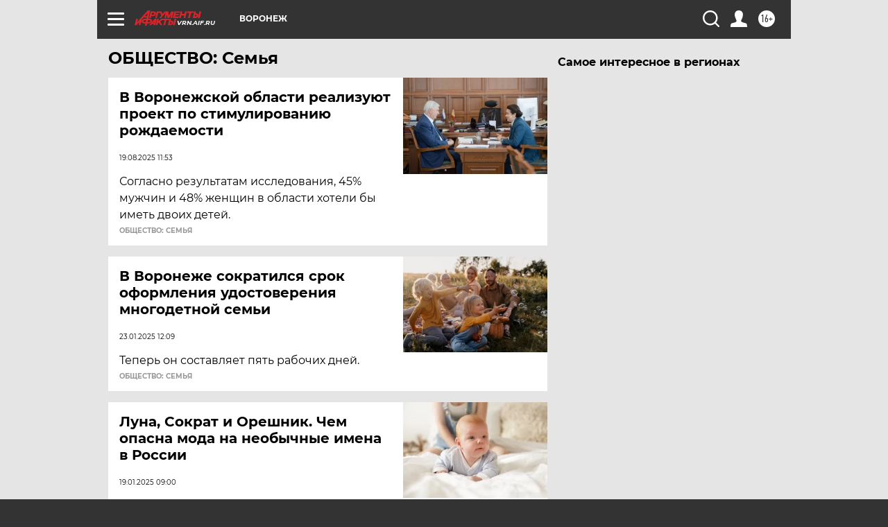

--- FILE ---
content_type: text/html
request_url: https://tns-counter.ru/nc01a**R%3Eundefined*aif_ru/ru/UTF-8/tmsec=aif_ru/995695531***
body_size: -71
content:
538F6D3A6970D1AAX1769001386:538F6D3A6970D1AAX1769001386